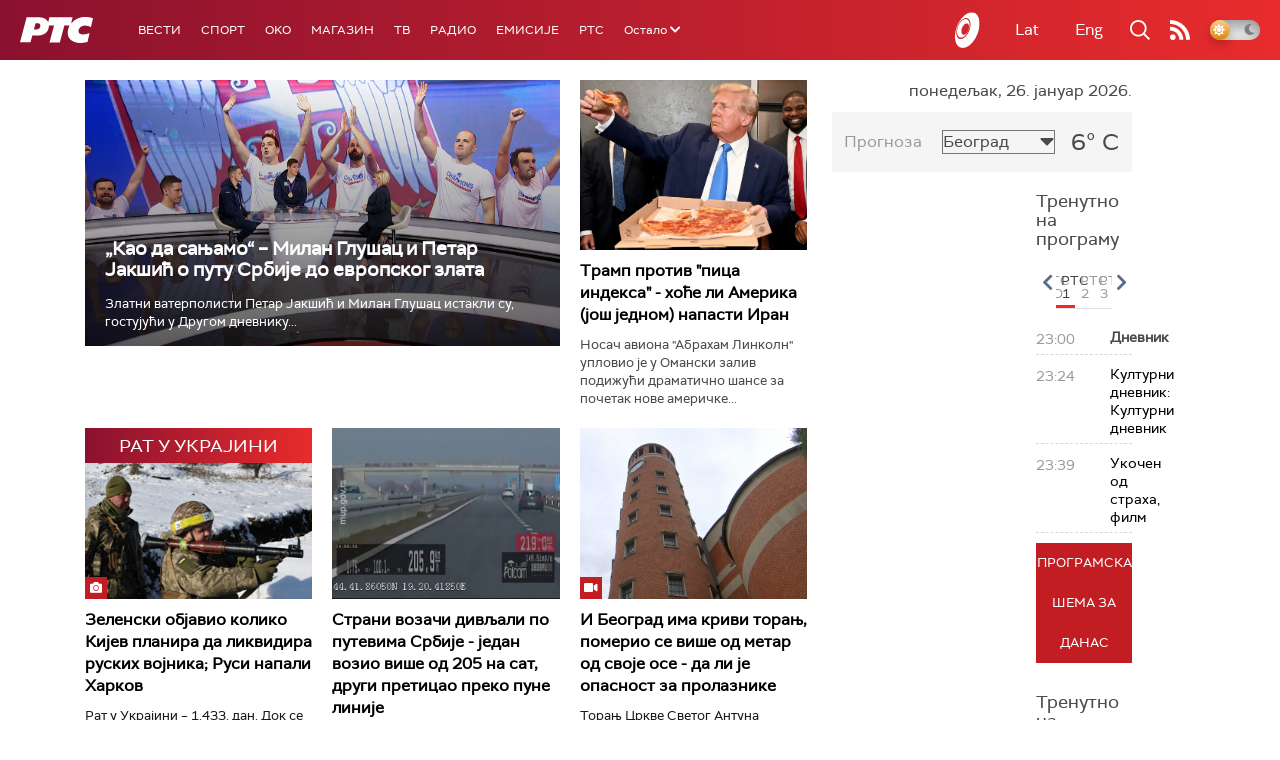

--- FILE ---
content_type: text/html;charset=UTF-8
request_url: https://www.rts.rs/ajax/epsilonScheme.jsp?itemId=&name=rts1
body_size: 391
content:






<div id="programList">
    
        <div class="programRow">
            <div class="time ColorOstalo">
                <span>23:00</span>
            </div>
            <div class="name current">
                
                
                    <span style="">Дневник</span>
                
            </div>
        </div>
    
        <div class="programRow">
            <div class="time ColorOstalo">
                <span>23:24</span>
            </div>
            <div class="name ">
                
                    <a href="/tv/rts1/5874318/kulturni-dnevnik.html">
                        <span style="">Културни дневник: Културни дневник</span>
                    </a>
                
                
            </div>
        </div>
    
        <div class="programRow">
            <div class="time ColorOstalo">
                <span>23:39</span>
            </div>
            <div class="name ">
                
                    <a href="/tv/rts1/5870317/ukocen-od-straha.html">
                        <span style="">Укочен од страха, филм</span>
                    </a>
                
                
            </div>
        </div>
    
</div>

<div class="programListFull">
    <a href="/tv/rts1/broadcast.html"> 
        Програмска шема за данас
    </a>
</div>

--- FILE ---
content_type: text/html;charset=UTF-8
request_url: https://www.rts.rs/ajax/epsilonScheme.jsp?itemId=&name=radio-beograd-1
body_size: 269
content:






<div id="programList">
    
        <div class="programRow">
            <div class="time ColorOstalo">
                <span>22:30</span>
            </div>
            <div class="name current">
                
                
                    <span style="">РБ1, Етника</span>
                
            </div>
        </div>
    
</div>

<div class="programListFull">
    <a href="/radio/radio-beograd-1/broadcast.html"> 
        Програмска шема за данас
    </a>
</div>

--- FILE ---
content_type: text/html; charset=utf-8
request_url: https://www.google.com/recaptcha/api2/aframe
body_size: 267
content:
<!DOCTYPE HTML><html><head><meta http-equiv="content-type" content="text/html; charset=UTF-8"></head><body><script nonce="F0R-dA8I8rKpLuURa9Phaw">/** Anti-fraud and anti-abuse applications only. See google.com/recaptcha */ try{var clients={'sodar':'https://pagead2.googlesyndication.com/pagead/sodar?'};window.addEventListener("message",function(a){try{if(a.source===window.parent){var b=JSON.parse(a.data);var c=clients[b['id']];if(c){var d=document.createElement('img');d.src=c+b['params']+'&rc='+(localStorage.getItem("rc::a")?sessionStorage.getItem("rc::b"):"");window.document.body.appendChild(d);sessionStorage.setItem("rc::e",parseInt(sessionStorage.getItem("rc::e")||0)+1);localStorage.setItem("rc::h",'1769466153865');}}}catch(b){}});window.parent.postMessage("_grecaptcha_ready", "*");}catch(b){}</script></body></html>